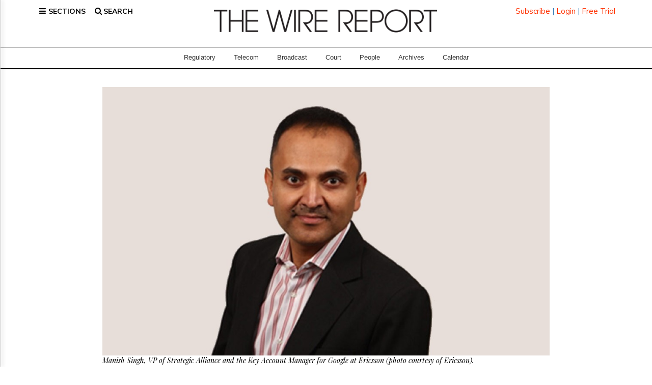

--- FILE ---
content_type: text/html; charset=utf-8
request_url: https://www.google.com/recaptcha/api2/aframe
body_size: 265
content:
<!DOCTYPE HTML><html><head><meta http-equiv="content-type" content="text/html; charset=UTF-8"></head><body><script nonce="Fhwb-7Y13MC63s_i5Aob-Q">/** Anti-fraud and anti-abuse applications only. See google.com/recaptcha */ try{var clients={'sodar':'https://pagead2.googlesyndication.com/pagead/sodar?'};window.addEventListener("message",function(a){try{if(a.source===window.parent){var b=JSON.parse(a.data);var c=clients[b['id']];if(c){var d=document.createElement('img');d.src=c+b['params']+'&rc='+(localStorage.getItem("rc::a")?sessionStorage.getItem("rc::b"):"");window.document.body.appendChild(d);sessionStorage.setItem("rc::e",parseInt(sessionStorage.getItem("rc::e")||0)+1);localStorage.setItem("rc::h",'1768817507583');}}}catch(b){}});window.parent.postMessage("_grecaptcha_ready", "*");}catch(b){}</script></body></html>